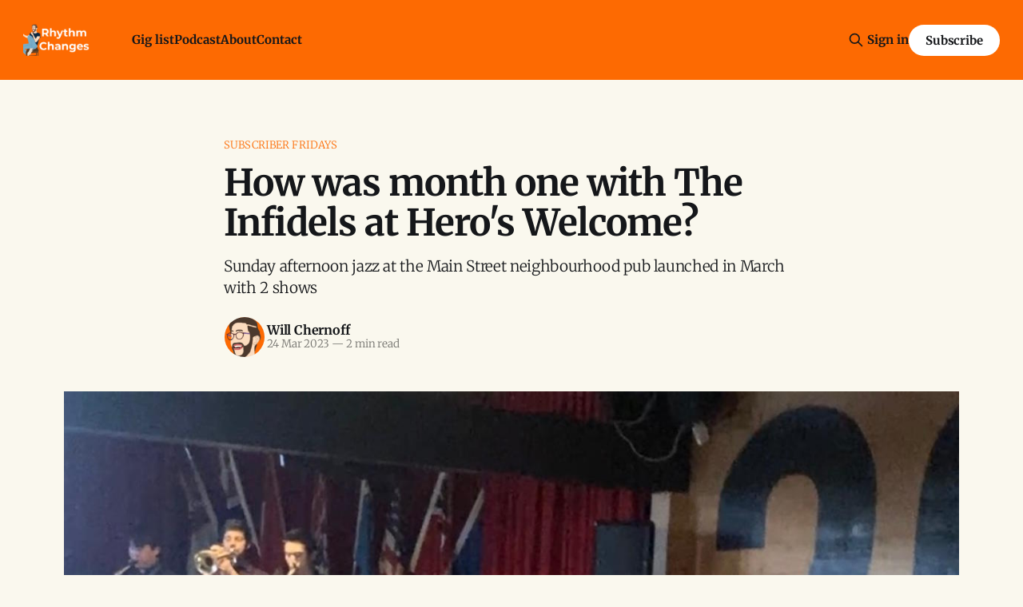

--- FILE ---
content_type: text/html; charset=utf-8
request_url: https://www.rhythmchanges.ca/heros-welcome-jazz-infidels-launch/
body_size: 7611
content:
<!DOCTYPE html>
<html lang="en">
<head>

    <title>How was month one with The Infidels at Hero&#x27;s Welcome?</title>
    <meta charset="utf-8">
    <meta name="viewport" content="width=device-width, initial-scale=1.0">
    
    <link rel="preload" as="style" href="https://www.rhythmchanges.ca/assets/built/screen.css?v=6919ac38cb">
    <link rel="preload" as="script" href="https://www.rhythmchanges.ca/assets/built/source.js?v=6919ac38cb">
    
    <link rel="preload" as="font" type="font/woff2" href="https://www.rhythmchanges.ca/assets/fonts/inter-roman.woff2?v=6919ac38cb" crossorigin="anonymous">
<style>
    @font-face {
        font-family: "Inter";
        font-style: normal;
        font-weight: 100 900;
        font-display: optional;
        src: url(https://www.rhythmchanges.ca/assets/fonts/inter-roman.woff2?v=6919ac38cb) format("woff2");
        unicode-range: U+0000-00FF, U+0131, U+0152-0153, U+02BB-02BC, U+02C6, U+02DA, U+02DC, U+0304, U+0308, U+0329, U+2000-206F, U+2074, U+20AC, U+2122, U+2191, U+2193, U+2212, U+2215, U+FEFF, U+FFFD;
    }
</style>
        <link rel="preload" as="font" type="font/woff2" href="https://www.rhythmchanges.ca/assets/fonts/eb-garamond-roman.woff2?v=6919ac38cb" crossorigin="anonymous">
<link rel="preload" as="font" type="font/woff2" href="https://www.rhythmchanges.ca/assets/fonts/eb-garamond-italic.woff2?v=6919ac38cb" crossorigin="anonymous">
<style>
    @font-face {
        font-family: "EB Garamond";
        font-style: normal;
        font-weight: 400 800;
        font-display: optional;
        src: url(https://www.rhythmchanges.ca/assets/fonts/eb-garamond-roman.woff2?v=6919ac38cb) format("woff2");
        unicode-range: U+0000-00FF, U+0131, U+0152-0153, U+02BB-02BC, U+02C6, U+02DA, U+02DC, U+0304, U+0308, U+0329, U+2000-206F, U+2074, U+20AC, U+2122, U+2191, U+2193, U+2212, U+2215, U+FEFF, U+FFFD;
    }

    @font-face {
        font-family: "EB Garamond";
        font-style: italic;
        font-weight: 400 800;
        font-display: optional;
        src: url(https://www.rhythmchanges.ca/assets/fonts/eb-garamond-italic.woff2?v=6919ac38cb) format("woff2");
        unicode-range: U+0000-00FF, U+0131, U+0152-0153, U+02BB-02BC, U+02C6, U+02DA, U+02DC, U+0304, U+0308, U+0329, U+2000-206F, U+2074, U+20AC, U+2122, U+2191, U+2193, U+2212, U+2215, U+FEFF, U+FFFD;
    }
</style>
    <link rel="stylesheet" type="text/css" href="https://www.rhythmchanges.ca/assets/built/screen.css?v=6919ac38cb">

    <style>
        :root {
            --background-color: #FAF8EE
        }
    </style>

    <script>
        /* The script for calculating the color contrast has been taken from
        https://gomakethings.com/dynamically-changing-the-text-color-based-on-background-color-contrast-with-vanilla-js/ */
        var accentColor = getComputedStyle(document.documentElement).getPropertyValue('--background-color');
        accentColor = accentColor.trim().slice(1);

        if (accentColor.length === 3) {
            accentColor = accentColor[0] + accentColor[0] + accentColor[1] + accentColor[1] + accentColor[2] + accentColor[2];
        }

        var r = parseInt(accentColor.substr(0, 2), 16);
        var g = parseInt(accentColor.substr(2, 2), 16);
        var b = parseInt(accentColor.substr(4, 2), 16);
        var yiq = ((r * 299) + (g * 587) + (b * 114)) / 1000;
        var textColor = (yiq >= 128) ? 'dark' : 'light';

        document.documentElement.className = `has-${textColor}-text`;
    </script>

    <meta name="description" content="Sunday afternoon jazz at Hero&#x27;s Welcome, a Main Street neighbourhood pub, launched this month March 2023 with 2 shows presented by The Infidels.">
    <link rel="icon" href="https://www.rhythmchanges.ca/content/images/size/w256h256/2022/02/wrc-80.png" type="image/png">
    <link rel="canonical" href="https://www.rhythmchanges.ca/heros-welcome-jazz-infidels-launch/">
    <meta name="referrer" content="no-referrer-when-downgrade">
    
    <meta property="og:site_name" content="Rhythm Changes">
    <meta property="og:type" content="article">
    <meta property="og:title" content="How was the first month of jazz at Hero&#x27;s Welcome?">
    <meta property="og:description" content="The Infidels&#x27; Sunday afternoon series launched with 2 shows">
    <meta property="og:url" content="https://www.rhythmchanges.ca/heros-welcome-jazz-infidels-launch/">
    <meta property="og:image" content="https://www.rhythmchanges.ca/content/images/2023/03/heros-welcome.jpeg">
    <meta property="article:published_time" content="2023-03-24T13:00:38.000Z">
    <meta property="article:modified_time" content="2025-12-10T22:57:12.000Z">
    <meta property="article:tag" content="Subscriber Fridays">
    
    <meta property="article:publisher" content="https://www.facebook.com/rhythmchangesbc">
    <meta property="article:author" content="https://www.facebook.com/itswilliamchernoff">
    <meta name="twitter:card" content="summary_large_image">
    <meta name="twitter:title" content="How was month one with The Infidels at Hero&#x27;s Welcome?">
    <meta name="twitter:description" content="Sunday afternoon jazz at the Main Street neighbourhood pub launched in March with 2 shows">
    <meta name="twitter:url" content="https://www.rhythmchanges.ca/heros-welcome-jazz-infidels-launch/">
    <meta name="twitter:image" content="https://www.rhythmchanges.ca/content/images/2023/03/heros-welcome.jpeg">
    <meta name="twitter:label1" content="Written by">
    <meta name="twitter:data1" content="Will Chernoff">
    <meta name="twitter:label2" content="Filed under">
    <meta name="twitter:data2" content="Subscriber Fridays">
    <meta property="og:image:width" content="1200">
    <meta property="og:image:height" content="675">
    
    <script type="application/ld+json">
{
    "@context": "https://schema.org",
    "@type": "Article",
    "publisher": {
        "@type": "Organization",
        "name": "Rhythm Changes",
        "url": "https://www.rhythmchanges.ca/",
        "logo": {
            "@type": "ImageObject",
            "url": "https://www.rhythmchanges.ca/content/images/2025/06/RhythmChanges_Lockup16x9tp.png"
        }
    },
    "author": {
        "@type": "Person",
        "name": "Will Chernoff",
        "image": {
            "@type": "ImageObject",
            "url": "https://www.rhythmchanges.ca/content/images/2025/12/rc-crop.jpg",
            "width": 655,
            "height": 655
        },
        "url": "https://www.rhythmchanges.ca/author/will-chernoff/",
        "sameAs": [
            "https://www.williamchernoff.com/",
            "https://www.facebook.com/itswilliamchernoff"
        ]
    },
    "headline": "How was month one with The Infidels at Hero&#x27;s Welcome?",
    "url": "https://www.rhythmchanges.ca/heros-welcome-jazz-infidels-launch/",
    "datePublished": "2023-03-24T13:00:38.000Z",
    "dateModified": "2025-12-10T22:57:12.000Z",
    "image": {
        "@type": "ImageObject",
        "url": "https://www.rhythmchanges.ca/content/images/2023/03/heros-welcome.jpeg",
        "width": 1200,
        "height": 675
    },
    "keywords": "Subscriber Fridays",
    "description": "Sunday afternoon jazz at the Main Street neighbourhood pub launched in March with 2 shows",
    "mainEntityOfPage": "https://www.rhythmchanges.ca/heros-welcome-jazz-infidels-launch/"
}
    </script>

    <meta name="generator" content="Ghost 6.12">
    <link rel="alternate" type="application/rss+xml" title="Rhythm Changes" href="https://www.rhythmchanges.ca/rss/">
    <script defer src="https://cdn.jsdelivr.net/ghost/portal@~2.56/umd/portal.min.js" data-i18n="true" data-ghost="https://www.rhythmchanges.ca/" data-key="365df6dcbcd542ba326089a415" data-api="https://rhythm-changes.ghost.io/ghost/api/content/" data-locale="en" crossorigin="anonymous"></script><style id="gh-members-styles">.gh-post-upgrade-cta-content,
.gh-post-upgrade-cta {
    display: flex;
    flex-direction: column;
    align-items: center;
    font-family: -apple-system, BlinkMacSystemFont, 'Segoe UI', Roboto, Oxygen, Ubuntu, Cantarell, 'Open Sans', 'Helvetica Neue', sans-serif;
    text-align: center;
    width: 100%;
    color: #ffffff;
    font-size: 16px;
}

.gh-post-upgrade-cta-content {
    border-radius: 8px;
    padding: 40px 4vw;
}

.gh-post-upgrade-cta h2 {
    color: #ffffff;
    font-size: 28px;
    letter-spacing: -0.2px;
    margin: 0;
    padding: 0;
}

.gh-post-upgrade-cta p {
    margin: 20px 0 0;
    padding: 0;
}

.gh-post-upgrade-cta small {
    font-size: 16px;
    letter-spacing: -0.2px;
}

.gh-post-upgrade-cta a {
    color: #ffffff;
    cursor: pointer;
    font-weight: 500;
    box-shadow: none;
    text-decoration: underline;
}

.gh-post-upgrade-cta a:hover {
    color: #ffffff;
    opacity: 0.8;
    box-shadow: none;
    text-decoration: underline;
}

.gh-post-upgrade-cta a.gh-btn {
    display: block;
    background: #ffffff;
    text-decoration: none;
    margin: 28px 0 0;
    padding: 8px 18px;
    border-radius: 4px;
    font-size: 16px;
    font-weight: 600;
}

.gh-post-upgrade-cta a.gh-btn:hover {
    opacity: 0.92;
}</style><script async src="https://js.stripe.com/v3/"></script>
    <script defer src="https://cdn.jsdelivr.net/ghost/sodo-search@~1.8/umd/sodo-search.min.js" data-key="365df6dcbcd542ba326089a415" data-styles="https://cdn.jsdelivr.net/ghost/sodo-search@~1.8/umd/main.css" data-sodo-search="https://rhythm-changes.ghost.io/" data-locale="en" crossorigin="anonymous"></script>
    
    <link href="https://www.rhythmchanges.ca/webmentions/receive/" rel="webmention">
    <script defer src="/public/cards.min.js?v=6919ac38cb"></script>
    <link rel="stylesheet" type="text/css" href="/public/cards.min.css?v=6919ac38cb">
    <script defer src="/public/comment-counts.min.js?v=6919ac38cb" data-ghost-comments-counts-api="https://www.rhythmchanges.ca/members/api/comments/counts/"></script>
    <script defer src="/public/member-attribution.min.js?v=6919ac38cb"></script>
    <script defer src="/public/ghost-stats.min.js?v=6919ac38cb" data-stringify-payload="false" data-datasource="analytics_events" data-storage="localStorage" data-host="https://www.rhythmchanges.ca/.ghost/analytics/api/v1/page_hit"  tb_site_uuid="152b7411-0202-45a2-9f09-f39a793683ef" tb_post_uuid="958b1ce7-fc23-410e-b3cc-839f30a901da" tb_post_type="post" tb_member_uuid="undefined" tb_member_status="undefined"></script><style>:root {--ghost-accent-color: #fd6a02;}</style>
    <!-- Google tag (gtag.js) -->
<script async src="https://www.googletagmanager.com/gtag/js?id=G-Q2SFNT73R3"></script>
<script>
  window.dataLayer = window.dataLayer || [];
  function gtag(){dataLayer.push(arguments);}
  gtag('js', new Date());

  gtag('config', 'G-Q2SFNT73R3');
</script>
<!-- Meta Pixel Code -->
<script>
  !function(f,b,e,v,n,t,s)
  {if(f.fbq)return;n=f.fbq=function(){n.callMethod?
  n.callMethod.apply(n,arguments):n.queue.push(arguments)};
  if(!f._fbq)f._fbq=n;n.push=n;n.loaded=!0;n.version='2.0';
  n.queue=[];t=b.createElement(e);t.async=!0;
  t.src=v;s=b.getElementsByTagName(e)[0];
  s.parentNode.insertBefore(t,s)}(window, document,'script',
  'https://connect.facebook.net/en_US/fbevents.js');
  fbq('init', '2152323838279324');
  fbq('track', 'PageView');
</script>
<noscript><img height="1" width="1" style="display:none"
  src="https://www.facebook.com/tr?id=2152323838279324&ev=PageView&noscript=1"
/></noscript>
<!-- End Meta Pixel Code -->
    <link rel="preconnect" href="https://fonts.bunny.net"><link rel="stylesheet" href="https://fonts.bunny.net/css?family=merriweather:300,700"><style>:root {--gh-font-heading: Merriweather;--gh-font-body: Merriweather;}</style>

</head>
<body class="post-template tag-subscriber-fridays gh-font-heading-merriweather gh-font-body-merriweather has-sans-title has-serif-body">

<div class="gh-viewport">
    
    <header id="gh-navigation" class="gh-navigation is-left-logo has-accent-color gh-outer">
    <div class="gh-navigation-inner gh-inner">

        <div class="gh-navigation-brand">
            <a class="gh-navigation-logo is-title" href="https://www.rhythmchanges.ca">
                    <img src="https://www.rhythmchanges.ca/content/images/2025/06/RhythmChanges_Lockup16x9tp.png" alt="Rhythm Changes">
            </a>
            <button class="gh-search gh-icon-button" aria-label="Search this site" data-ghost-search>
    <svg xmlns="http://www.w3.org/2000/svg" fill="none" viewBox="0 0 24 24" stroke="currentColor" stroke-width="2" width="20" height="20"><path stroke-linecap="round" stroke-linejoin="round" d="M21 21l-6-6m2-5a7 7 0 11-14 0 7 7 0 0114 0z"></path></svg></button>            <button class="gh-burger gh-icon-button" aria-label="Menu">
                <svg xmlns="http://www.w3.org/2000/svg" width="24" height="24" fill="currentColor" viewBox="0 0 256 256"><path d="M224,128a8,8,0,0,1-8,8H40a8,8,0,0,1,0-16H216A8,8,0,0,1,224,128ZM40,72H216a8,8,0,0,0,0-16H40a8,8,0,0,0,0,16ZM216,184H40a8,8,0,0,0,0,16H216a8,8,0,0,0,0-16Z"></path></svg>                <svg xmlns="http://www.w3.org/2000/svg" width="24" height="24" fill="currentColor" viewBox="0 0 256 256"><path d="M205.66,194.34a8,8,0,0,1-11.32,11.32L128,139.31,61.66,205.66a8,8,0,0,1-11.32-11.32L116.69,128,50.34,61.66A8,8,0,0,1,61.66,50.34L128,116.69l66.34-66.35a8,8,0,0,1,11.32,11.32L139.31,128Z"></path></svg>            </button>
        </div>

        <nav class="gh-navigation-menu">
            <ul class="nav">
    <li class="nav-gig-list"><a href="https://www.rhythmchanges.ca/gigs/">Gig list</a></li>
    <li class="nav-podcast"><a href="https://www.rhythmchanges.ca/podcast/">Podcast</a></li>
    <li class="nav-about"><a href="https://www.rhythmchanges.ca/about/">About</a></li>
    <li class="nav-contact"><a href="https://www.rhythmchanges.ca/contact/">Contact</a></li>
</ul>

        </nav>

        <div class="gh-navigation-actions">
                <button class="gh-search gh-icon-button" aria-label="Search this site" data-ghost-search>
    <svg xmlns="http://www.w3.org/2000/svg" fill="none" viewBox="0 0 24 24" stroke="currentColor" stroke-width="2" width="20" height="20"><path stroke-linecap="round" stroke-linejoin="round" d="M21 21l-6-6m2-5a7 7 0 11-14 0 7 7 0 0114 0z"></path></svg></button>                <div class="gh-navigation-members">
                            <a href="#/portal/signin" data-portal="signin">Sign in</a>
                                <a class="gh-button" href="#/portal/signup" data-portal="signup">Subscribe</a>
                </div>
        </div>

    </div>
</header>

    

<main class="gh-main">

    <article class="gh-article post tag-subscriber-fridays">

        <header class="gh-article-header gh-canvas">

                <a class="gh-article-tag" href="https://www.rhythmchanges.ca/tag/subscriber-fridays/">Subscriber Fridays</a>
            <h1 class="gh-article-title is-title">How was month one with The Infidels at Hero&#x27;s Welcome?</h1>
                <p class="gh-article-excerpt is-body">Sunday afternoon jazz at the Main Street neighbourhood pub launched in March with 2 shows</p>

            <div class="gh-article-meta">
                <div class="gh-article-author-image instapaper_ignore">
                            <a href="/author/will-chernoff/">
                                <img class="author-profile-image" src="/content/images/size/w160/2025/12/rc-crop.jpg" alt="Will Chernoff">
                            </a>
                </div>
                <div class="gh-article-meta-wrapper">
                    <h4 class="gh-article-author-name"><a href="/author/will-chernoff/">Will Chernoff</a></h4>
                    <div class="gh-article-meta-content">
                        <time class="gh-article-meta-date" datetime="2023-03-24">24 Mar 2023</time>
                            <span class="gh-article-meta-length"><span class="bull">—</span> 2 min read</span>
                    </div>
                </div>
            </div>

                <figure class="gh-article-image">
        <img
            srcset="/content/images/size/w320/2023/03/heros-welcome.jpeg 320w,
                    /content/images/size/w600/2023/03/heros-welcome.jpeg 600w,
                    /content/images/size/w960/2023/03/heros-welcome.jpeg 960w,
                    /content/images/size/w1200/2023/03/heros-welcome.jpeg 1200w,
                    /content/images/size/w2000/2023/03/heros-welcome.jpeg 2000w"
            sizes="(max-width: 1200px) 100vw, 1120px"
            src="/content/images/size/w1200/2023/03/heros-welcome.jpeg"
            alt="Jimi James Sextet Hero&#x27;s Welcome"
        >
            <figcaption><span style="white-space: pre-wrap;">Jimi James Sextet at Hero's Welcome. Visible on bandstand L-R: Connor Lum, Spencer Drody, Bryan Chung, Jimi James Fraser. Not visible: Brad Pearson, Jamison Ko</span></figcaption>
    </figure>

        </header>

        <section class="gh-content gh-canvas is-body drop-cap">
            <p>Sunday afternoon jazz at <strong>Hero's Welcome</strong>, a Main Street neighbourhood pub, launched this month of March 2023 with two shows presented by The Infidels.</p><p>I felt that both shows met or exceeded everyone's expectations. The series is well worth your attendance, and more is on the way.</p><p>Let's debrief:</p><ul><li>The first show (March 5th)</li><li>The second show (March 19th)</li><li>What's coming up (April 16th &amp; 30th)</li></ul><h2 id="show-1-jimi-james-sextet">Show 1: Jimi James Sextet</h2>
<aside class="gh-post-upgrade-cta">
    <div class="gh-post-upgrade-cta-content" style="background-color: #fd6a02">
            <h2>This post is for paying subscribers only</h2>
            <a class="gh-btn" data-portal="signup" href="#/portal/signup" style="color:#fd6a02">Subscribe now</a>
            <p><small>Already have an account? <a data-portal="signin" href="#/portal/signin">Sign in</a></small></p>
    </div>
</aside>

        </section>

    </article>


</main>


            <section class="gh-container is-grid gh-outer">
                <div class="gh-container-inner gh-inner">
                    <h2 class="gh-container-title">Read more</h2>
                    <div class="gh-feed">
                            <article class="gh-card post">
    <a class="gh-card-link" href="/what-will-pat-metheny-bring-in-april/">
            <figure class="gh-card-image">
                <img
                    srcset="/content/images/size/w160/format/webp/2026/01/SideEyeIIIPlus.jpg 160w,
                            /content/images/size/w320/format/webp/2026/01/SideEyeIIIPlus.jpg 320w,
                            /content/images/size/w600/format/webp/2026/01/SideEyeIIIPlus.jpg 600w,
                            /content/images/size/w960/format/webp/2026/01/SideEyeIIIPlus.jpg 960w,
                            /content/images/size/w1200/format/webp/2026/01/SideEyeIIIPlus.jpg 1200w,
                            /content/images/size/w2000/format/webp/2026/01/SideEyeIIIPlus.jpg 2000w"
                    sizes="320px"
                    src="/content/images/size/w600/2026/01/SideEyeIIIPlus.jpg"
                    alt="Pat Metheny Side-Eye III+"
                    loading="lazy"
                >
            </figure>
        <div class="gh-card-wrapper">
            <h3 class="gh-card-title is-title">What will Pat Metheny bring in April?</h3>
                <p class="gh-card-excerpt is-body">Coming Apr. 27 with a single out now &amp; an album Feb. 27, the guitarist finds fresh energy from &quot;this Louis Cole thing&quot;</p>
            <footer class="gh-card-meta">
                        <svg xmlns="http://www.w3.org/2000/svg" viewBox="0 0 20 20" height="20" width="20" id="Lock-1--Streamline-Ultimate"><defs></defs><title>lock-1</title><path d="M4.375 8.125h11.25s1.25 0 1.25 1.25v8.75s0 1.25 -1.25 1.25H4.375s-1.25 0 -1.25 -1.25v-8.75s0 -1.25 1.25 -1.25" fill="none" stroke="currentcolor" stroke-linecap="round" stroke-linejoin="round" stroke-width="1.5"></path><path d="M5.625 8.125V5a4.375 4.375 0 0 1 8.75 0v3.125" fill="none" stroke="currentcolor" stroke-linecap="round" stroke-linejoin="round" stroke-width="1.5"></path><path d="m10 12.5 0 2.5" fill="none" stroke="currentcolor" stroke-linecap="round" stroke-linejoin="round" stroke-width="1.5"></path></svg>                <!--
             -->                    <time class="gh-card-date" datetime="2026-01-16">16 Jan 2026</time>
                <!--
         --></footer>
        </div>
    </a>
</article>
                            <article class="gh-card post">
    <a class="gh-card-link" href="/lj-mounteney-inlet-music-series-season-4-interview/">
            <figure class="gh-card-image">
                <img
                    srcset="/content/images/size/w160/format/webp/2026/01/thumb.jpg 160w,
                            /content/images/size/w320/format/webp/2026/01/thumb.jpg 320w,
                            /content/images/size/w600/format/webp/2026/01/thumb.jpg 600w,
                            /content/images/size/w960/format/webp/2026/01/thumb.jpg 960w,
                            /content/images/size/w1200/format/webp/2026/01/thumb.jpg 1200w,
                            /content/images/size/w2000/format/webp/2026/01/thumb.jpg 2000w"
                    sizes="320px"
                    src="/content/images/size/w600/2026/01/thumb.jpg"
                    alt="LJ Mounteney | Inlet Music Series Season 4 interview"
                    loading="lazy"
                >
            </figure>
        <div class="gh-card-wrapper">
            <h3 class="gh-card-title is-title">LJ Mounteney | Inlet Music Series Season 4 interview</h3>
                <p class="gh-card-excerpt is-body">LJ plays with her frequent friends Van Django (Cameron Wilson, Budge Schachte, Finn Manniche, &amp; Brent Gubbels) Jan. 31</p>
            <footer class="gh-card-meta">
<!--
             -->                    <time class="gh-card-date" datetime="2026-01-12">12 Jan 2026</time>
                <!--
         --></footer>
        </div>
    </a>
</article>
                            <article class="gh-card post">
    <a class="gh-card-link" href="/madison-cunningham-vancouver-ace/">
            <figure class="gh-card-image">
                <img
                    srcset="/content/images/size/w160/format/webp/2026/01/2022-09-27-Cunningham-Teresa.jpg 160w,
                            /content/images/size/w320/format/webp/2026/01/2022-09-27-Cunningham-Teresa.jpg 320w,
                            /content/images/size/w600/format/webp/2026/01/2022-09-27-Cunningham-Teresa.jpg 600w,
                            /content/images/size/w960/format/webp/2026/01/2022-09-27-Cunningham-Teresa.jpg 960w,
                            /content/images/size/w1200/format/webp/2026/01/2022-09-27-Cunningham-Teresa.jpg 1200w,
                            /content/images/size/w2000/format/webp/2026/01/2022-09-27-Cunningham-Teresa.jpg 2000w"
                    sizes="320px"
                    src="/content/images/size/w600/2026/01/2022-09-27-Cunningham-Teresa.jpg"
                    alt="Teresa Marie &amp; Madison Cunningham"
                    loading="lazy"
                >
            </figure>
        <div class="gh-card-wrapper">
            <h3 class="gh-card-title is-title">Madison Cunningham’s impact on the Vancouver jazz scene</h3>
                <p class="gh-card-excerpt is-body">She plays tonight, Jan. 9 at the Vogue touring her new album Ace; nine musicians reflect back to a 2022 Biltmore show</p>
            <footer class="gh-card-meta">
                        <svg xmlns="http://www.w3.org/2000/svg" viewBox="0 0 20 20" height="20" width="20" id="Lock-1--Streamline-Ultimate"><defs></defs><title>lock-1</title><path d="M4.375 8.125h11.25s1.25 0 1.25 1.25v8.75s0 1.25 -1.25 1.25H4.375s-1.25 0 -1.25 -1.25v-8.75s0 -1.25 1.25 -1.25" fill="none" stroke="currentcolor" stroke-linecap="round" stroke-linejoin="round" stroke-width="1.5"></path><path d="M5.625 8.125V5a4.375 4.375 0 0 1 8.75 0v3.125" fill="none" stroke="currentcolor" stroke-linecap="round" stroke-linejoin="round" stroke-width="1.5"></path><path d="m10 12.5 0 2.5" fill="none" stroke="currentcolor" stroke-linecap="round" stroke-linejoin="round" stroke-width="1.5"></path></svg>                <!--
             -->                    <time class="gh-card-date" datetime="2026-01-09">09 Jan 2026</time>
                <!--
         --></footer>
        </div>
    </a>
</article>
                            <article class="gh-card post">
    <a class="gh-card-link" href="/chopping-spree-band-anemoia/">
            <figure class="gh-card-image">
                <img
                    srcset="/content/images/size/w160/format/webp/2026/01/8a46981d-d894-4221-97bf-db6be1f80466.jpg 160w,
                            /content/images/size/w320/format/webp/2026/01/8a46981d-d894-4221-97bf-db6be1f80466.jpg 320w,
                            /content/images/size/w600/format/webp/2026/01/8a46981d-d894-4221-97bf-db6be1f80466.jpg 600w,
                            /content/images/size/w960/format/webp/2026/01/8a46981d-d894-4221-97bf-db6be1f80466.jpg 960w,
                            /content/images/size/w1200/format/webp/2026/01/8a46981d-d894-4221-97bf-db6be1f80466.jpg 1200w,
                            /content/images/size/w2000/format/webp/2026/01/8a46981d-d894-4221-97bf-db6be1f80466.jpg 2000w"
                    sizes="320px"
                    src="/content/images/size/w600/2026/01/8a46981d-d894-4221-97bf-db6be1f80466.jpg"
                    alt="Chopping Spree at the Rickshaw"
                    loading="lazy"
                >
            </figure>
        <div class="gh-card-wrapper">
            <h3 class="gh-card-title is-title">&quot;Jazz that people are moshing to&quot;: the Chopping Spree story</h3>
                <p class="gh-card-excerpt is-body">The scene’s breakout band of 2025 will release their debut album Anemoia Friday and play the Fox for Infidels Saturday</p>
            <footer class="gh-card-meta">
<!--
             -->                    <time class="gh-card-date" datetime="2026-01-05">05 Jan 2026</time>
                <!--
         --></footer>
        </div>
    </a>
</article>
                    </div>
                </div>
            </section>

    
    <footer class="gh-footer has-accent-color gh-outer">
    <div class="gh-footer-inner gh-inner">

        <div class="gh-footer-bar">
            <span class="gh-footer-logo is-title">
                    <img src="https://www.rhythmchanges.ca/content/images/2025/06/RhythmChanges_Lockup16x9tp.png" alt="Rhythm Changes">
            </span>
            <nav class="gh-footer-menu">
                <ul class="nav">
    <li class="nav-ig"><a href="https://www.instagram.com/williamchernoff">IG</a></li>
    <li class="nav-fb"><a href="https://www.facebook.com/rhythmchangesbc">FB</a></li>
    <li class="nav-subscriber-info"><a href="https://www.rhythmchanges.ca/welcome-thank-you/">Subscriber info</a></li>
    <li class="nav-privacy"><a href="https://www.rhythmchanges.ca/privacy-policy/">Privacy</a></li>
    <li class="nav-terms"><a href="https://www.rhythmchanges.ca/terms-of-use/">Terms</a></li>
</ul>

            </nav>
            <div class="gh-footer-copyright">
                Powered by <a href="https://ghost.org/" target="_blank" rel="noopener">Ghost</a>
            </div>
        </div>

                <section class="gh-footer-signup">
                    <h2 class="gh-footer-signup-header is-title">
                        Get the Free Weekly
                    </h2>
                    <p class="gh-footer-signup-subhead is-body">
                        New stories about artists, events, &amp; recordings + the week&#x27;s upcoming shows from the gig list.
                    </p>
                    <form class="gh-form" data-members-form>
    <input class="gh-form-input" id="footer-email" name="email" type="email" placeholder="jamie@example.com" required data-members-email>
    <button class="gh-button" type="submit" aria-label="Subscribe">
        <span><span>Subscribe</span> <svg xmlns="http://www.w3.org/2000/svg" width="32" height="32" fill="currentColor" viewBox="0 0 256 256"><path d="M224.49,136.49l-72,72a12,12,0,0,1-17-17L187,140H40a12,12,0,0,1,0-24H187L135.51,64.48a12,12,0,0,1,17-17l72,72A12,12,0,0,1,224.49,136.49Z"></path></svg></span>
        <svg xmlns="http://www.w3.org/2000/svg" height="24" width="24" viewBox="0 0 24 24">
    <g stroke-linecap="round" stroke-width="2" fill="currentColor" stroke="none" stroke-linejoin="round" class="nc-icon-wrapper">
        <g class="nc-loop-dots-4-24-icon-o">
            <circle cx="4" cy="12" r="3"></circle>
            <circle cx="12" cy="12" r="3"></circle>
            <circle cx="20" cy="12" r="3"></circle>
        </g>
        <style data-cap="butt">
            .nc-loop-dots-4-24-icon-o{--animation-duration:0.8s}
            .nc-loop-dots-4-24-icon-o *{opacity:.4;transform:scale(.75);animation:nc-loop-dots-4-anim var(--animation-duration) infinite}
            .nc-loop-dots-4-24-icon-o :nth-child(1){transform-origin:4px 12px;animation-delay:-.3s;animation-delay:calc(var(--animation-duration)/-2.666)}
            .nc-loop-dots-4-24-icon-o :nth-child(2){transform-origin:12px 12px;animation-delay:-.15s;animation-delay:calc(var(--animation-duration)/-5.333)}
            .nc-loop-dots-4-24-icon-o :nth-child(3){transform-origin:20px 12px}
            @keyframes nc-loop-dots-4-anim{0%,100%{opacity:.4;transform:scale(.75)}50%{opacity:1;transform:scale(1)}}
        </style>
    </g>
</svg>        <svg class="checkmark" xmlns="http://www.w3.org/2000/svg" viewBox="0 0 52 52">
    <path class="checkmark__check" fill="none" d="M14.1 27.2l7.1 7.2 16.7-16.8"/>
    <style>
        .checkmark {
            width: 40px;
            height: 40px;
            display: block;
            stroke-width: 2.5;
            stroke: currentColor;
            stroke-miterlimit: 10;
        }

        .checkmark__check {
            transform-origin: 50% 50%;
            stroke-dasharray: 48;
            stroke-dashoffset: 48;
            animation: stroke .3s cubic-bezier(0.650, 0.000, 0.450, 1.000) forwards;
        }

        @keyframes stroke {
            100% { stroke-dashoffset: 0; }
        }
    </style>
</svg>    </button>
    <p data-members-error></p>
</form>                </section>

    </div>
</footer>    
</div>

    <div class="pswp" tabindex="-1" role="dialog" aria-hidden="true">
    <div class="pswp__bg"></div>

    <div class="pswp__scroll-wrap">
        <div class="pswp__container">
            <div class="pswp__item"></div>
            <div class="pswp__item"></div>
            <div class="pswp__item"></div>
        </div>

        <div class="pswp__ui pswp__ui--hidden">
            <div class="pswp__top-bar">
                <div class="pswp__counter"></div>

                <button class="pswp__button pswp__button--close" title="Close (Esc)"></button>
                <button class="pswp__button pswp__button--share" title="Share"></button>
                <button class="pswp__button pswp__button--fs" title="Toggle fullscreen"></button>
                <button class="pswp__button pswp__button--zoom" title="Zoom in/out"></button>

                <div class="pswp__preloader">
                    <div class="pswp__preloader__icn">
                        <div class="pswp__preloader__cut">
                            <div class="pswp__preloader__donut"></div>
                        </div>
                    </div>
                </div>
            </div>

            <div class="pswp__share-modal pswp__share-modal--hidden pswp__single-tap">
                <div class="pswp__share-tooltip"></div>
            </div>

            <button class="pswp__button pswp__button--arrow--left" title="Previous (arrow left)"></button>
            <button class="pswp__button pswp__button--arrow--right" title="Next (arrow right)"></button>

            <div class="pswp__caption">
                <div class="pswp__caption__center"></div>
            </div>
        </div>
    </div>
</div>
<script src="https://www.rhythmchanges.ca/assets/built/source.js?v=6919ac38cb"></script>



</body>
</html>
